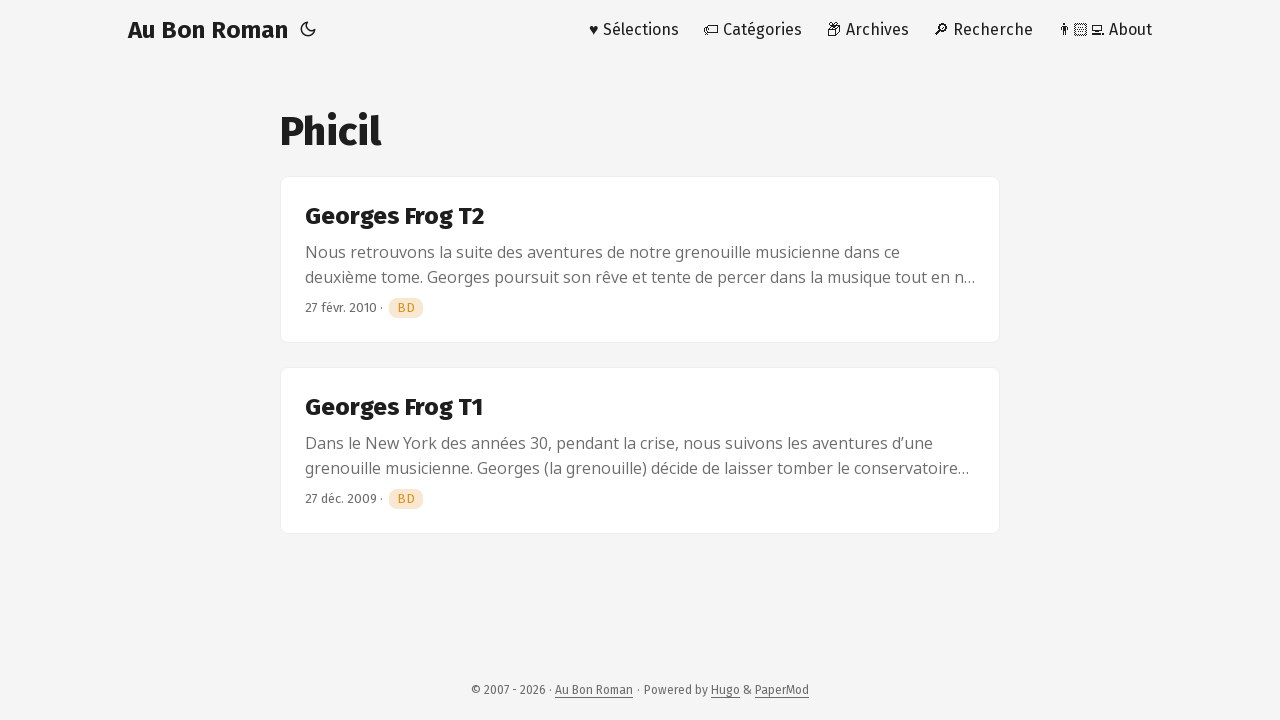

--- FILE ---
content_type: text/html; charset=UTF-8
request_url: https://www.aubonroman.com/tags/phicil/
body_size: 3225
content:
<!DOCTYPE html>
<html lang="fr" dir="auto" data-theme="auto">

<head><meta charset="utf-8">
<meta http-equiv="X-UA-Compatible" content="IE=edge">
<meta name="viewport" content="width=device-width, initial-scale=1, shrink-to-fit=no">
<meta name="robots" content="index, follow">
<title>Phicil | Au Bon Roman</title>
<meta name="keywords" content="">
<meta name="description" content="Au Bon Roman - Blog de Lecture(s)">
<meta name="author" content="Romain">
<link rel="canonical" href="https://www.aubonroman.com/tags/phicil/">
<link crossorigin="anonymous" href="/assets/css/stylesheet.3a9603d6dd4782b866d32a3c02cd246d99b20fda6ce0b1b5c39fbdba62d0cd5f.css" integrity="sha256-OpYD1t1Hgrhm0yo8As0kbZmyD9ps4LG1w5&#43;9umLQzV8=" rel="preload stylesheet" as="style">
<link rel="icon" href="https://www.aubonroman.com/favicon.ico">
<link rel="icon" type="image/png" sizes="16x16" href="https://www.aubonroman.com/favicon-16x16.png">
<link rel="icon" type="image/png" sizes="32x32" href="https://www.aubonroman.com/favicon-32x32.png">
<link rel="apple-touch-icon" href="https://www.aubonroman.com/apple-touch-icon.png">
<link rel="mask-icon" href="https://www.aubonroman.com/safari-pinned-tab.svg">
<meta name="theme-color" content="#2e2e33">
<meta name="msapplication-TileColor" content="#2e2e33">
<link rel="alternate" type="application/rss+xml" href="https://www.aubonroman.com/tags/phicil/index.xml" title="rss">
<link rel="alternate" hreflang="fr" href="https://www.aubonroman.com/tags/phicil/">
<noscript>
    <style>
        #theme-toggle,
        .top-link {
            display: none;
        }

    </style>
    <style>
        @media (prefers-color-scheme: dark) {
            :root {
                --theme: rgb(29, 30, 32);
                --entry: rgb(46, 46, 51);
                --primary: rgb(218, 218, 219);
                --secondary: rgb(155, 156, 157);
                --tertiary: rgb(65, 66, 68);
                --content: rgb(196, 196, 197);
                --code-block-bg: rgb(46, 46, 51);
                --code-bg: rgb(55, 56, 62);
                --border: rgb(51, 51, 51);
                color-scheme: dark;
            }

            .list {
                background: var(--theme);
            }

            .toc {
                background: var(--entry);
            }
        }

        @media (prefers-color-scheme: light) {
            .list::-webkit-scrollbar-thumb {
                border-color: var(--code-bg);
            }
        }

    </style>
</noscript>
<script>
    if (localStorage.getItem("pref-theme") === "dark") {
        document.querySelector("html").dataset.theme = 'dark';
    } else if (localStorage.getItem("pref-theme") === "light") {
       document.querySelector("html").dataset.theme = 'light';
    } else if (window.matchMedia('(prefers-color-scheme: dark)').matches) {
        document.querySelector("html").dataset.theme = 'dark';
    } else {
        document.querySelector("html").dataset.theme = 'light';
    }

</script><meta property="og:url" content="https://www.aubonroman.com/tags/phicil/">
  <meta property="og:site_name" content="Au Bon Roman">
  <meta property="og:title" content="Phicil">
  <meta property="og:description" content="Au Bon Roman - Blog de Lecture(s)">
  <meta property="og:locale" content="fr">
  <meta property="og:type" content="website">
      <meta property="og:image" content="https://www.aubonroman.com/papermod-cover.png">
<meta name="twitter:card" content="summary_large_image">
<meta name="twitter:image" content="https://www.aubonroman.com/papermod-cover.png">
<meta name="twitter:title" content="Phicil">
<meta name="twitter:description" content="Au Bon Roman - Blog de Lecture(s)">

</head>
<body class="list" id="top">
    <header class="header">
    <nav class="nav">
        <div class="logo">
            <a href="https://www.aubonroman.com/" accesskey="h" title="Au Bon Roman (Alt + H)">Au Bon Roman</a>
            <div class="logo-switches">
                <button id="theme-toggle" accesskey="t" title="(Alt + T)" aria-label="Toggle theme">
                    <svg id="moon" xmlns="http://www.w3.org/2000/svg" width="24" height="18" viewBox="0 0 24 24"
                        fill="none" stroke="currentColor" stroke-width="2" stroke-linecap="round"
                        stroke-linejoin="round">
                        <path d="M21 12.79A9 9 0 1 1 11.21 3 7 7 0 0 0 21 12.79z"></path>
                    </svg>
                    <svg id="sun" xmlns="http://www.w3.org/2000/svg" width="24" height="18" viewBox="0 0 24 24"
                        fill="none" stroke="currentColor" stroke-width="2" stroke-linecap="round"
                        stroke-linejoin="round">
                        <circle cx="12" cy="12" r="5"></circle>
                        <line x1="12" y1="1" x2="12" y2="3"></line>
                        <line x1="12" y1="21" x2="12" y2="23"></line>
                        <line x1="4.22" y1="4.22" x2="5.64" y2="5.64"></line>
                        <line x1="18.36" y1="18.36" x2="19.78" y2="19.78"></line>
                        <line x1="1" y1="12" x2="3" y2="12"></line>
                        <line x1="21" y1="12" x2="23" y2="12"></line>
                        <line x1="4.22" y1="19.78" x2="5.64" y2="18.36"></line>
                        <line x1="18.36" y1="5.64" x2="19.78" y2="4.22"></line>
                    </svg>
                </button>
            </div>
        </div>
        <ul id="menu">
            <li>
                <a href="https://www.aubonroman.com/selections/" title="♥️ Sélections">
                    <span>♥️ Sélections</span>
                </a>
            </li>
            <li>
                <a href="https://www.aubonroman.com/categories/" title="🏷️ Catégories">
                    <span>🏷️ Catégories</span>
                </a>
            </li>
            <li>
                <a href="https://www.aubonroman.com/archives/" title="📦 Archives">
                    <span>📦 Archives</span>
                </a>
            </li>
            <li>
                <a href="https://www.aubonroman.com/search/" title="Search">
                    <span>🔎 Recherche</span>
                </a>
            </li>
            <li>
                <a href="https://www.aubonroman.com/about/" title="👨🏻‍💻 About">
                    <span>👨🏻‍💻 About</span>
                </a>
            </li>
        </ul>
    </nav>
</header>
<main class="main"> 
<header class="page-header">
  <h1>
    Phicil
  </h1>
</header>

<article class="post-entry tag-entry"> 
  <header class="entry-header">
    <h2 class="entry-hint-parent">Georges Frog T2
    </h2>
  </header>
  <div class="entry-content">
    <p>Nous retrouvons la suite des aventures de notre grenouille musicienne dans ce deuxième tome. Georges poursuit son rêve et tente de percer dans la musique tout en ne négligeant pas sa vie sentimentale. Mais la vie n’est pas facile et il faudra faire face à des désillusions. Dans ces moments là, les instruments de musique avec lesquels Georges est capable de converser – je n’avais pas remarqué cette faculté dans le premier tome – seront toujours d’un grand réconfort.
...</p>
  </div>
  <footer class="entry-footer"><span title='2010-02-27 00:00:00 +0000 UTC'>27 févr. 2010</span>&nbsp;·&nbsp;

<span class="w3-tag"><a href="/categories/bd/" style="background-color: #f8e8d1; color: #df8e1d;display:inline-block;padding-left:8px;padding-right:8px;text-align:center;border-radius:8px">
    BD
</a></span>

</footer>
  <a class="entry-link" aria-label="post link to Georges Frog T2" href="https://www.aubonroman.com/2010/02/georges-frog-t2/"></a>
</article>

<article class="post-entry tag-entry"> 
  <header class="entry-header">
    <h2 class="entry-hint-parent">Georges Frog T1
    </h2>
  </header>
  <div class="entry-content">
    <p>Dans le New York des années 30, pendant la crise, nous suivons les aventures d’une grenouille musicienne. Georges (la grenouille) décide de laisser tomber le conservatoire pour se lancer dans sa passion, le Jazz. L’Amérique découvre alors cette musique qui va passionner des générations. On suivra les aventures de Georges entre amour, amitié, vie professionnelle et musique bien évidement !
Une série animalière agréable, plaisante, les dessins sont très sympas vous n’avez qu’à jeter un oeil à la couverture pour vous en convaincre. L’ambiance de New York est très bien rendue et on prend beaucoup de plaisir à tourner les pages un petit sourire au coin des lèvres.
...</p>
  </div>
  <footer class="entry-footer"><span title='2009-12-27 00:00:00 +0000 UTC'>27 déc. 2009</span>&nbsp;·&nbsp;

<span class="w3-tag"><a href="/categories/bd/" style="background-color: #f8e8d1; color: #df8e1d;display:inline-block;padding-left:8px;padding-right:8px;text-align:center;border-radius:8px">
    BD
</a></span>

</footer>
  <a class="entry-link" aria-label="post link to Georges Frog T1" href="https://www.aubonroman.com/2009/12/georges-frog-t1/"></a>
</article>
    </main>
    
<footer class="footer">
        <span>&copy; 2007 - 2026 · <a href="https://www.aubonroman.com/">Au Bon Roman</a></span> · 

    <span>
        Powered by
        <a href="https://gohugo.io/" rel="noopener noreferrer" target="_blank">Hugo</a> &
        <a href="https://github.com/adityatelange/hugo-PaperMod/" rel="noopener" target="_blank">PaperMod</a>
    </span>
</footer>
<a href="#top" aria-label="go to top" title="Go to Top (Alt + G)" class="top-link" id="top-link" accesskey="g">
    <svg xmlns="http://www.w3.org/2000/svg" viewBox="0 0 12 6" fill="currentColor">
        <path d="M12 6H0l6-6z" />
    </svg>
</a>

<script>
    let menu = document.getElementById('menu');
    if (menu) {
        
        const scrollPosition = localStorage.getItem("menu-scroll-position");
        if (scrollPosition) {
            menu.scrollLeft = parseInt(scrollPosition, 10);
        }
        
        menu.onscroll = function () {
            localStorage.setItem("menu-scroll-position", menu.scrollLeft);
        }
    }

    document.querySelectorAll('a[href^="#"]').forEach(anchor => {
        anchor.addEventListener("click", function (e) {
            e.preventDefault();
            var id = this.getAttribute("href").substr(1);
            if (!window.matchMedia('(prefers-reduced-motion: reduce)').matches) {
                document.querySelector(`[id='${decodeURIComponent(id)}']`).scrollIntoView({
                    behavior: "smooth"
                });
            } else {
                document.querySelector(`[id='${decodeURIComponent(id)}']`).scrollIntoView();
            }
            if (id === "top") {
                history.replaceState(null, null, " ");
            } else {
                history.pushState(null, null, `#${id}`);
            }
        });
    });

</script>
<script>
    var mybutton = document.getElementById("top-link");
    window.onscroll = function () {
        if (document.body.scrollTop > 800 || document.documentElement.scrollTop > 800) {
            mybutton.style.visibility = "visible";
            mybutton.style.opacity = "1";
        } else {
            mybutton.style.visibility = "hidden";
            mybutton.style.opacity = "0";
        }
    };

</script>
<script>
    document.getElementById("theme-toggle").addEventListener("click", () => {
        const html = document.querySelector("html");
        if (html.dataset.theme === "dark") {
            html.dataset.theme = 'light';
            localStorage.setItem("pref-theme", 'light');
        } else {
            html.dataset.theme = 'dark';
            localStorage.setItem("pref-theme", 'dark');
        }
    })

</script>
</body>

</html>
